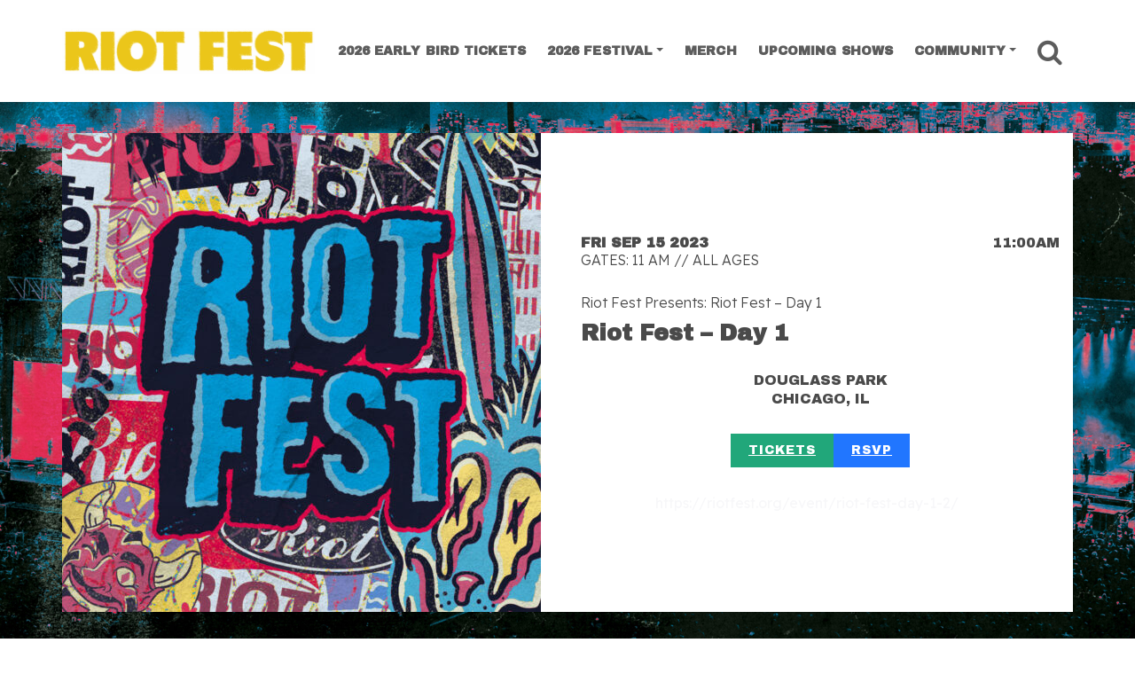

--- FILE ---
content_type: text/html; charset=UTF-8
request_url: https://riotfest.org/event/riot-fest-day-1-2/
body_size: 11021
content:
<!DOCTYPE html><html lang="en-US"><head><meta charset="UTF-8"><meta http-equiv="X-UA-Compatible" content="IE=edge"><meta name="viewport" content="width=device-width, initial-scale=1, shrink-to-fit=no"><meta name="mobile-web-app-capable" content="yes"><meta name="apple-mobile-web-app-capable" content="yes"><link rel="profile" href="https://gmpg.org/xfn/11"><link media="all" href="https://riotfest.org/wp-content/cache/autoptimize/css/autoptimize_bc3a39149bd4b5e32c61643f82534b8d.css" rel="stylesheet"><title>Riot Fest &#x2d; Day 1 &#x2d; Riot Fest</title><meta name="robots" content="max-snippet:-1,max-image-preview:standard,max-video-preview:-1" /><link rel="canonical" href="https://riotfest.org/event/riot-fest-day-1-2/" /><meta property="og:type" content="article" /><meta property="og:locale" content="en_US" /><meta property="og:site_name" content="Riot Fest" /><meta property="og:title" content="Riot Fest &#x2d; Day 1" /><meta property="og:url" content="https://riotfest.org/event/riot-fest-day-1-2/" /><meta property="og:image" content="https://riotfest.org/wp-content/uploads/2023/05/2023-RF-PROFILE-PIC.jpg" /><meta property="og:image:width" content="1080" /><meta property="og:image:height" content="1080" /><meta property="article:published_time" content="2023-05-16T16:38:37+00:00" /><meta property="article:modified_time" content="2023-05-16T16:38:38+00:00" /><meta property="article:author" content="https://www.facebook.com/riotfest1" /><meta property="article:publisher" content="https://www.facebook.com/riotfest1" /><meta name="twitter:card" content="summary_large_image" /><meta name="twitter:site" content="@riotfest" /><meta name="twitter:creator" content="@riotfest" /><meta name="twitter:title" content="Riot Fest &#x2d; Day 1" /><meta name="twitter:image" content="https://riotfest.org/wp-content/uploads/2023/05/2023-RF-PROFILE-PIC.jpg" /> <script type="application/ld+json">{"@context":"https://schema.org","@graph":[{"@type":"WebSite","@id":"https://riotfest.org/#/schema/WebSite","url":"https://riotfest.org/","name":"Riot Fest","alternateName":"Riot Fest Corporation","description":"3&#x2d;Day Music Festival in Chicago","inLanguage":"en-US","potentialAction":{"@type":"SearchAction","target":{"@type":"EntryPoint","urlTemplate":"https://riotfest.org/search/{search_term_string}/"},"query-input":"required name=search_term_string"},"publisher":{"@type":"Organization","@id":"https://riotfest.org/#/schema/Organization","name":"Riot Fest Corporation","url":"https://riotfest.org/","logo":{"@type":"ImageObject","url":"https://riotfest.org/wp-content/uploads/2020/09/cropped-cropped-RIOTFEST.ORG_LOGO_stacked_red_favicon-1.png","contentUrl":"https://riotfest.org/wp-content/uploads/2020/09/cropped-cropped-RIOTFEST.ORG_LOGO_stacked_red_favicon-1.png","width":512,"height":512}}},{"@type":"WebPage","@id":"https://riotfest.org/event/riot-fest-day-1-2/","url":"https://riotfest.org/event/riot-fest-day-1-2/","name":"Riot Fest &#x2d; Day 1 &#x2d; Riot Fest","inLanguage":"en-US","isPartOf":{"@id":"https://riotfest.org/#/schema/WebSite"},"breadcrumb":{"@type":"BreadcrumbList","@id":"https://riotfest.org/#/schema/BreadcrumbList","itemListElement":[{"@type":"ListItem","position":1,"item":"https://riotfest.org/","name":"Riot Fest"},{"@type":"ListItem","position":2,"item":"https://riotfest.org/event/","name":"Archives: Events"},{"@type":"ListItem","position":3,"name":"Riot Fest &#x2d; Day 1"}]},"potentialAction":{"@type":"ReadAction","target":"https://riotfest.org/event/riot-fest-day-1-2/"},"datePublished":"2023-05-16T16:38:37+00:00","dateModified":"2023-05-16T16:38:38+00:00"}]}</script> <link rel='dns-prefetch' href='//www.youtube.com' /><link rel="alternate" type="application/rss+xml" title="Riot Fest &raquo; Feed" href="https://riotfest.org/feed/" /><link rel="alternate" type="application/rss+xml" title="Riot Fest &raquo; Comments Feed" href="https://riotfest.org/comments/feed/" /> <script type="dc15d62e76c845b13fdfb447-text/javascript" id="wpp-js" src="https://riotfest.org/wp-content/plugins/wordpress-popular-posts/assets/js/wpp.min.js?ver=7.3.1" data-sampling="1" data-sampling-rate="100" data-api-url="https://riotfest.org/wp-json/wordpress-popular-posts" data-post-id="84639" data-token="554b480b21" data-lang="0" data-debug="0"></script> <script type="dc15d62e76c845b13fdfb447-text/javascript" src="https://riotfest.org/wp-includes/js/jquery/jquery.min.js?ver=3.7.1" id="jquery-core-js"></script> <script type="dc15d62e76c845b13fdfb447-text/javascript" src="https://www.youtube.com/player_api?ver=6.8" id="youtube-api-js"></script> <script type="dc15d62e76c845b13fdfb447-text/javascript" id="c9_blocks-frontend-js-extra">var c9_blocks_params = {"disable_youtube_api":""};</script> <link rel="https://api.w.org/" href="https://riotfest.org/wp-json/" /><link rel="alternate" title="JSON" type="application/json" href="https://riotfest.org/wp-json/wp/v2/event/84639" /><link rel="EditURI" type="application/rsd+xml" title="RSD" href="https://riotfest.org/xmlrpc.php?rsd" /><link rel="alternate" title="oEmbed (JSON)" type="application/json+oembed" href="https://riotfest.org/wp-json/oembed/1.0/embed?url=https%3A%2F%2Friotfest.org%2Fevent%2Friot-fest-day-1-2%2F" /><link rel="alternate" title="oEmbed (XML)" type="text/xml+oembed" href="https://riotfest.org/wp-json/oembed/1.0/embed?url=https%3A%2F%2Friotfest.org%2Fevent%2Friot-fest-day-1-2%2F&#038;format=xml" />  <script type="dc15d62e76c845b13fdfb447-text/javascript">(function(w,d,s,l,i){w[l]=w[l]||[];w[l].push({'gtm.start':
new Date().getTime(),event:'gtm.js'});var f=d.getElementsByTagName(s)[0],
j=d.createElement(s),dl=l!='dataLayer'?'&l='+l:'';j.async=true;j.src=
'https://www.googletagmanager.com/gtm.js?id='+i+dl;f.parentNode.insertBefore(j,f);
})(window,document,'script','dataLayer','GTM-PK862X6');</script>  <script type="dc15d62e76c845b13fdfb447-text/javascript">if (!document.documentElement.className.match(/\bwf-/)) document.documentElement.classList.add('wf-loading')</script> <script type="application/ld+json" class="saswp-schema-markup-output">[{"@context":"https:\/\/schema.org\/","@type":"MusicEvent","@id":"https:\/\/riotfest.org\/event\/riot-fest-day-1-2\/#event","url":"https:\/\/riotfest.org\/event\/riot-fest-day-1-2\/","name":"Riot Fest &#8211; Day 1","location":[[],{"@type":"Place","name":"Douglass Park ","address":{"streetAddress":"","addressRegion":"Chicago, IL"}}],"startDate":"","image":{"@type":"ImageObject","url":"https:\/\/riotfest.org\/wp-content\/uploads\/2023\/05\/2023-RF-PROFILE-PIC.jpg","width":1080,"height":1080},"performer":{"name":"Riot Fest &#8211; Day 1"},"offers":{"url":"https:\/\/riotfest.org\/event\/riot-fest-day-1-2\/"},"organizer":{"@type":"Organization","name":"Riot Fest","url":"https:\/\/riotfest.org","email":"info@riotfest.org"}}]</script> <style type="text/css" id="custom-background-css">body.custom-background { background-image: url("https://riotfest.org/wp-content/uploads/2026/01/RIOT-FEST-2026-PRESALE-RESKIN-3840x2160-1-scaled.jpg"); background-position: center center; background-size: cover; background-repeat: no-repeat; background-attachment: fixed; }</style> <script type="dc15d62e76c845b13fdfb447-text/javascript">(()=>{var o=[],i={};["on","off","toggle","show"].forEach((l=>{i[l]=function(){o.push([l,arguments])}})),window.Boxzilla=i,window.boxzilla_queue=o})();</script><link rel="icon" href="https://riotfest.org/wp-content/uploads/2026/01/cropped-RIOT-FEST-2026-PRESALE-RESKIN-PROFILE-SQUARE-32x32.jpg" sizes="32x32" /><link rel="icon" href="https://riotfest.org/wp-content/uploads/2026/01/cropped-RIOT-FEST-2026-PRESALE-RESKIN-PROFILE-SQUARE-192x192.jpg" sizes="192x192" /><link rel="apple-touch-icon" href="https://riotfest.org/wp-content/uploads/2026/01/cropped-RIOT-FEST-2026-PRESALE-RESKIN-PROFILE-SQUARE-180x180.jpg" /><meta name="msapplication-TileImage" content="https://riotfest.org/wp-content/uploads/2026/01/cropped-RIOT-FEST-2026-PRESALE-RESKIN-PROFILE-SQUARE-270x270.jpg" /></head><body class="wp-singular event-template-default single single-event postid-84639 custom-background wp-custom-logo wp-embed-responsive wp-theme-c9-starter group-blog"> <noscript><iframe src="https://www.googletagmanager.com/ns.html?id=GTM-PK862X6"
height="0" width="0" style="display:none;visibility:hidden"></iframe></noscript> <a class="skip-link screen-reader-text sr-only" href="#content">Skip to content</a><div class="hfeed site c9" id="page"><div id="smoothwrapper" class="wp-singular event-template-default single single-event postid-84639 custom-background wp-custom-logo wp-embed-responsive wp-theme-c9-starter group-blog"><div id="wrapper-navbar" class="header-navbar"  ><nav class="navbar navbar-expand-lg navbar-light"><div class="container"> <a href="https://riotfest.org/" class="navbar-brand custom-logo-link c9-custom-logo" rel="home"><img width="1200" height="213" src="https://riotfest.org/wp-content/uploads/2026/01/cropped-2026-EARLYBIRD-HORIZ-LOGO.png" class="img-fluid navbar-brand c9-custom-logo" alt="Riot Fest" /></a><div class="navbar-small-buttons"><div class="header-buttons-mobile d-inline-block d-sm-none"> <a href="https://www.tixr.com/groups/riotfest/events/riot-fest-2026-158068" title="Riot Fest Chicago Tickets" class="btn btn-xs has-color-success-background-color">Tickets</a></div><div class="nav-search"> <a href="#" class="btn-nav-search"> <i class="fa fa-search"></i> <span class="sr-only">Search</span> </a></div><div class="nav-toggle"> <button class="navbar-toggler" type="button" data-toggle="collapse" data-target="#navbarNavDropdown" aria-controls="navbarNavDropdown" aria-expanded="false" aria-label="Toggle Navigation"> <i class="fa fa-bars"></i> </button></div></div><div id="navbarNavDropdown" class="collapse navbar-collapse justify-content-end navbar-expand-lg"><ul id="main-menu" class="navbar-nav nav nav-fill justify-content-between"><li   id="menu-item-116455" class="menu-item menu-item-type-custom menu-item-object-custom menu-item-116455 nav-item"><a title="2026 EARLY BIRD TICKETS" href="https://www.tixr.com/groups/riotfest/events/riot-fest-2026-158068" class="nav-link">2026 EARLY BIRD TICKETS</a></li><li   id="menu-item-101435" class="menu-item menu-item-type-custom menu-item-object-custom menu-item-has-children dropdown menu-item-101435 nav-item"><a title="2026 Festival" href="#" data-toggle="dropdown" aria-haspopup="true" aria-expanded="false" class="dropdown-toggle nav-link" id="menu-item-dropdown-101435">2026 Festival</a><ul class="dropdown-menu" aria-labelledby="menu-item-dropdown-101435" role="menu"><li   id="menu-item-116434" class="menu-item menu-item-type-post_type menu-item-object-page menu-item-116434 nav-item"><a title="Tickets" href="https://riotfest.org/chicago/tickets/" class="dropdown-item">Tickets</a></li><li   id="menu-item-116395" class="menu-item menu-item-type-post_type menu-item-object-page menu-item-116395 nav-item"><a title="Lineup" href="https://riotfest.org/lineup2026tba/" class="dropdown-item">Lineup</a></li><li   id="menu-item-116418" class="menu-item menu-item-type-post_type menu-item-object-page menu-item-116418 nav-item"><a title="Payment Plans" href="https://riotfest.org/payment-plans/" class="dropdown-item">Payment Plans</a></li><li   id="menu-item-116397" class="menu-item menu-item-type-custom menu-item-object-custom menu-item-116397 nav-item"><a title="Photos" href="https://riotfest.org/?s=2025+photo+gallery" class="dropdown-item">Photos</a></li><li   id="menu-item-109471" class="menu-item menu-item-type-post_type menu-item-object-page menu-item-109471 nav-item"><a title="FAQ" href="https://riotfest.org/chicago/faq/" class="dropdown-item">FAQ</a></li><li   id="menu-item-109521" class="menu-item menu-item-type-custom menu-item-object-custom menu-item-109521 nav-item"><a title="Hotels" target="_blank" href="https://crewfare.com/events/riot-fest-26/?referralCode=riot-fest-26-home-page" class="dropdown-item">Hotels</a></li><li   id="menu-item-115958" class="menu-item menu-item-type-custom menu-item-object-custom menu-item-115958 nav-item"><a title="Lockers" target="_blank" href="https://www.entertainmentlockers.com/event/riot-fest-2026/" class="dropdown-item">Lockers</a></li></ul></li><li   id="menu-item-113745" class="menu-item menu-item-type-custom menu-item-object-custom menu-item-113745 nav-item"><a title="Merch" target="_blank" href="https://riotbrand.org/" class="nav-link">Merch</a></li><li   id="menu-item-84723" class="menu-item menu-item-type-post_type menu-item-object-page menu-item-84723 nav-item"><a title="Upcoming Shows" href="https://riotfest.org/upcoming-shows/" class="nav-link">Upcoming Shows</a></li><li   id="menu-item-110308" class="menu-item menu-item-type-custom menu-item-object-custom menu-item-has-children dropdown menu-item-110308 nav-item"><a title="Community" href="#" data-toggle="dropdown" aria-haspopup="true" aria-expanded="false" class="dropdown-toggle nav-link" id="menu-item-dropdown-110308">Community</a><ul class="dropdown-menu" aria-labelledby="menu-item-dropdown-110308" role="menu"><li   id="menu-item-110299" class="menu-item menu-item-type-post_type menu-item-object-page menu-item-110299 nav-item"><a title="Beyond the Fest" href="https://riotfest.org/community/" class="dropdown-item">Beyond the Fest</a></li><li   id="menu-item-116406" class="menu-item menu-item-type-custom menu-item-object-custom menu-item-116406 nav-item"><a title="Events" href="https://riotfest.org/tag/community-events/" class="dropdown-item">Events</a></li><li   id="menu-item-110376" class="menu-item menu-item-type-custom menu-item-object-custom menu-item-110376 nav-item"><a title="Community Tickets" href="https://riotfest.org/community-impact/#community-tickets" class="dropdown-item">Community Tickets</a></li><li   id="menu-item-110377" class="menu-item menu-item-type-custom menu-item-object-custom menu-item-110377 nav-item"><a title="Local Hiring" href="https://riotfest.org/community-impact/#local-hiring" class="dropdown-item">Local Hiring</a></li><li   id="menu-item-110310" class="menu-item menu-item-type-post_type menu-item-object-page menu-item-110310 nav-item"><a title="Park Cleanups" href="https://riotfest.org/park-investments/" class="dropdown-item">Park Cleanups</a></li><li   id="menu-item-112361" class="menu-item menu-item-type-post_type menu-item-object-page menu-item-112361 nav-item"><a title="Vendor Workshop" href="https://riotfest.org/community-food-vendors/" class="dropdown-item">Vendor Workshop</a></li><li   id="menu-item-110304" class="menu-item menu-item-type-post_type menu-item-object-page menu-item-110304 nav-item"><a title="Community Update" href="https://riotfest.org/vmeet/" class="dropdown-item">Community Update</a></li></ul></li><li class="nav-item search"><div class="nav-search"> <a href="#" class="btn-nav-search nav-link"> <i class="fa fa-search"></i> <span class="sr-only">Search</span> </a></div></li></ul></div></div></nav></div><div class="wrapper" id="single-wrapper"><div class="c9 riot-show" id="content" tabindex="-1"><div class="row no-gutters"><div class="col-12 content-area" id="primary"><main class="site-main" id="main"><article class="post-84639 event type-event status-publish has-post-thumbnail hentry" id="post-84639"><div class="c9-grid c9-scroll rf-single-show-header p-2" style="min-height:40vh"><div class="container c9-column-container pl-0 pr-0 c9-scroll c9-layout-columns-2 c9-is-vertically-aligned-center c9-2-col-equal" style="min-height:10vh"><div class="c9-overlay-container" style="background-color:rgba(255,255,255,1);mix-blend-mode:normal"></div><div class="c9-layout-column-wrap c9-block-layout-column-gap-0 c9-is-responsive-column"><div class="c9-block-layout-column c9-column text-left c9-is-vertically-aligned-center"><div class="c9-column-innner"><figure class="wp-block-image size-riot-square-show is-style-default mar0B"> <a href="https://www.tixr.com/groups/riotfest/events/riot-fest-2023-70356" title="Tickets for Riot Fest &#8211; Day 1 (Opens in new window)"> <img width="540" height="540" src="https://riotfest.org/wp-content/uploads/2023/05/2023-RF-PROFILE-PIC-720x720.jpg" alt="" class="wp-image-84639" srcset="https://riotfest.org/wp-content/uploads/2023/05/2023-RF-PROFILE-PIC-720x720.jpg 720w, https://riotfest.org/wp-content/uploads/2023/05/2023-RF-PROFILE-PIC-300x300.jpg 300w, https://riotfest.org/wp-content/uploads/2023/05/2023-RF-PROFILE-PIC-1024x1024.jpg 1024w, https://riotfest.org/wp-content/uploads/2023/05/2023-RF-PROFILE-PIC-768x768.jpg 768w, https://riotfest.org/wp-content/uploads/2023/05/2023-RF-PROFILE-PIC-420x420.jpg 420w, https://riotfest.org/wp-content/uploads/2023/05/2023-RF-PROFILE-PIC-285x285.jpg 285w, https://riotfest.org/wp-content/uploads/2023/05/2023-RF-PROFILE-PIC-392x392.jpg 392w, https://riotfest.org/wp-content/uploads/2023/05/2023-RF-PROFILE-PIC-385x385.jpg 385w, https://riotfest.org/wp-content/uploads/2023/05/2023-RF-PROFILE-PIC-540x540.jpg 540w, https://riotfest.org/wp-content/uploads/2023/05/2023-RF-PROFILE-PIC-120x120.jpg 120w, https://riotfest.org/wp-content/uploads/2023/05/2023-RF-PROFILE-PIC.jpg 1080w" sizes="(max-width: 414px) 100vw, (max-width: 991px) 540px, (min-width: 992px) 540px" /></a></figure></div></div><div class="c9-block-layout-column c9-column text-left c9-is-vertically-aligned-center"><div class="c9-column-innner"><div class="rf-show-single-event wp-block-group pl-4 pr-4"><div class="c9-block-post-grid-byline entry-content p-0"><div class="show-day show-date row no-gutter no-gutters"><div class="col-8 col-sm-8 text-uppercase d-inline-block text-left font-weight-bold"> <span class="date-number h3">Fri Sep 15 2023 </span></div><div class="col-4 col-sm-4 d-inline-block text-right"> <span class="show-time h3 font-weight-light">11:00AM </span></div></div><div class="row"><div class="col-sm"> <span class="show-doors font-weight-light text-uppercase">Gates: 11 AM // All Ages </span></div></div></div><div class="section-heading c9-heading text-left mar30T mar00B"> <span class="c9-sh font-weight-light rf-presents h4">Riot Fest Presents: Riot Fest &#8211; Day 1</span></div><div class="section-heading c9-heading text-left"><h1 class="c9-h show-title">Riot Fest &#8211; Day 1</h1></div><div class="venue text-uppercase text-center mb-5 mt-5"> <span class="font-weight-bolder d-block headline-font venue-name">Douglass Park </span> <span class="secondary-color-text h4 font-weight-light">Chicago, IL</span></div><div class="wp-container-6228f76eaa87d wp-block-buttons text-center pb-5 rf-show-single-btns"><div class="wp-block-button"> <a class="wp-block-button__link has-color-success-background-color has-background has-color-light-color" href="https://www.tixr.com/groups/riotfest/events/riot-fest-2023-70356" title="Buy tickets to  (opens in new window)" target="_blank">Tickets</a></div><div class="wp-block-button"> <a class="wp-block-button__link has-rsvp-color has-background" href="https://www.facebook.com/events/817862799956710" target="_blank" title="RSVP to Riot Fest &#8211; Day 1 on Facebook">RSVP</a></div><div class="wp-block-button share-event d-none d-inline-block d-sm-none"> <a class="wp-block-button__link has-color-share-color has-background" href="https://riotfest.org/event/riot-fest-day-1-2/" target="_blank" title="Share this show with a cool friend. You have lots of those right?">Share</a></div></div></div> <span class="rf-official-url has-color-info-color text-center d-block pl-t pr-5">https://riotfest.org/event/riot-fest-day-1-2/</span></div></div></div></div></div><div class="entry-content sidebar-right"></div><footer class="entry-footer sidebar-right"><div class="entry-footer-content mar30B"></div></footer></article><nav class="navigation post-navigation"><h2 class="sr-only">Post navigation</h2><div class="nav-links justify-content-between pl-5 pr-5"> <span class="nav-previous"><a href="https://riotfest.org/event/destroy-boys-2/" rel="prev"><i class="fa fa-angle-left"></i>&nbsp; Previous Post</a></span><span class="nav-next"><a href="https://riotfest.org/event/riot-fest-day-2-2/" rel="next">Next Post&nbsp;<i class="fa fa-angle-right"></i></a></span></div></nav></main></div></div></div></div><div class="footer-entirety"><div class="wrapper" id="wrapper-footer-full"><div class="container" id="footer-full-content" tabindex="-1"><div class="row"><div id="block-99" class="footer-widget widget_block widget-count-5 col-sm-12"><h3 class="wp-block-heading has-text-align-center has-color-light-color has-text-color has-link-color wp-elements-baa7304a3ca1ebe16e152ba8681bc9c8"></h3></div><div id="block-95" class="footer-widget widget_block widget-count-5 col-sm-12"><hr class="wp-block-separator has-text-color has-covertnine-palette-45-color has-alpha-channel-opacity has-covertnine-palette-45-background-color has-background is-style-wide" style="margin-top:0;margin-bottom:0"/></div><div id="block-21" class="footer-widget widget_block widget-count-5 col-sm-12"><ul class="wp-block-social-links aligncenter has-normal-icon-size has-icon-color has-icon-background-color is-style-pill-shape is-content-justification-center is-layout-flex wp-container-core-social-links-is-layout-caf8aa2e wp-block-social-links-is-layout-flex" style="margin-top:0;margin-bottom:0"><li style="color: #471619; background-color: #ff0048; " class="wp-social-link wp-social-link-instagram has-covertnine-palette-45-background-color wp-block-social-link"><a href="https://instagram.com/riot_fest" class="wp-block-social-link-anchor"><svg width="24" height="24" viewBox="0 0 24 24" version="1.1" xmlns="http://www.w3.org/2000/svg" aria-hidden="true" focusable="false"><path d="M12,4.622c2.403,0,2.688,0.009,3.637,0.052c0.877,0.04,1.354,0.187,1.671,0.31c0.42,0.163,0.72,0.358,1.035,0.673 c0.315,0.315,0.51,0.615,0.673,1.035c0.123,0.317,0.27,0.794,0.31,1.671c0.043,0.949,0.052,1.234,0.052,3.637 s-0.009,2.688-0.052,3.637c-0.04,0.877-0.187,1.354-0.31,1.671c-0.163,0.42-0.358,0.72-0.673,1.035 c-0.315,0.315-0.615,0.51-1.035,0.673c-0.317,0.123-0.794,0.27-1.671,0.31c-0.949,0.043-1.233,0.052-3.637,0.052 s-2.688-0.009-3.637-0.052c-0.877-0.04-1.354-0.187-1.671-0.31c-0.42-0.163-0.72-0.358-1.035-0.673 c-0.315-0.315-0.51-0.615-0.673-1.035c-0.123-0.317-0.27-0.794-0.31-1.671C4.631,14.688,4.622,14.403,4.622,12 s0.009-2.688,0.052-3.637c0.04-0.877,0.187-1.354,0.31-1.671c0.163-0.42,0.358-0.72,0.673-1.035 c0.315-0.315,0.615-0.51,1.035-0.673c0.317-0.123,0.794-0.27,1.671-0.31C9.312,4.631,9.597,4.622,12,4.622 M12,3 C9.556,3,9.249,3.01,8.289,3.054C7.331,3.098,6.677,3.25,6.105,3.472C5.513,3.702,5.011,4.01,4.511,4.511 c-0.5,0.5-0.808,1.002-1.038,1.594C3.25,6.677,3.098,7.331,3.054,8.289C3.01,9.249,3,9.556,3,12c0,2.444,0.01,2.751,0.054,3.711 c0.044,0.958,0.196,1.612,0.418,2.185c0.23,0.592,0.538,1.094,1.038,1.594c0.5,0.5,1.002,0.808,1.594,1.038 c0.572,0.222,1.227,0.375,2.185,0.418C9.249,20.99,9.556,21,12,21s2.751-0.01,3.711-0.054c0.958-0.044,1.612-0.196,2.185-0.418 c0.592-0.23,1.094-0.538,1.594-1.038c0.5-0.5,0.808-1.002,1.038-1.594c0.222-0.572,0.375-1.227,0.418-2.185 C20.99,14.751,21,14.444,21,12s-0.01-2.751-0.054-3.711c-0.044-0.958-0.196-1.612-0.418-2.185c-0.23-0.592-0.538-1.094-1.038-1.594 c-0.5-0.5-1.002-0.808-1.594-1.038c-0.572-0.222-1.227-0.375-2.185-0.418C14.751,3.01,14.444,3,12,3L12,3z M12,7.378 c-2.552,0-4.622,2.069-4.622,4.622S9.448,16.622,12,16.622s4.622-2.069,4.622-4.622S14.552,7.378,12,7.378z M12,15 c-1.657,0-3-1.343-3-3s1.343-3,3-3s3,1.343,3,3S13.657,15,12,15z M16.804,6.116c-0.596,0-1.08,0.484-1.08,1.08 s0.484,1.08,1.08,1.08c0.596,0,1.08-0.484,1.08-1.08S17.401,6.116,16.804,6.116z"></path></svg><span class="wp-block-social-link-label screen-reader-text">Instagram</span></a></li><li style="color: #471619; background-color: #ff0048; " class="wp-social-link wp-social-link-twitter has-covertnine-palette-45-background-color wp-block-social-link"><a href="https://twitter.com/riotfest" class="wp-block-social-link-anchor"><svg width="24" height="24" viewBox="0 0 24 24" version="1.1" xmlns="http://www.w3.org/2000/svg" aria-hidden="true" focusable="false"><path d="M22.23,5.924c-0.736,0.326-1.527,0.547-2.357,0.646c0.847-0.508,1.498-1.312,1.804-2.27 c-0.793,0.47-1.671,0.812-2.606,0.996C18.324,4.498,17.257,4,16.077,4c-2.266,0-4.103,1.837-4.103,4.103 c0,0.322,0.036,0.635,0.106,0.935C8.67,8.867,5.647,7.234,3.623,4.751C3.27,5.357,3.067,6.062,3.067,6.814 c0,1.424,0.724,2.679,1.825,3.415c-0.673-0.021-1.305-0.206-1.859-0.513c0,0.017,0,0.034,0,0.052c0,1.988,1.414,3.647,3.292,4.023 c-0.344,0.094-0.707,0.144-1.081,0.144c-0.264,0-0.521-0.026-0.772-0.074c0.522,1.63,2.038,2.816,3.833,2.85 c-1.404,1.1-3.174,1.756-5.096,1.756c-0.331,0-0.658-0.019-0.979-0.057c1.816,1.164,3.973,1.843,6.29,1.843 c7.547,0,11.675-6.252,11.675-11.675c0-0.178-0.004-0.355-0.012-0.531C20.985,7.47,21.68,6.747,22.23,5.924z"></path></svg><span class="wp-block-social-link-label screen-reader-text">Twitter</span></a></li><li style="color: #471619; background-color: #ff0048; " class="wp-social-link wp-social-link-tiktok has-covertnine-palette-45-background-color wp-block-social-link"><a href="https://www.tiktok.com/@riotfest" class="wp-block-social-link-anchor"><svg width="24" height="24" viewBox="0 0 32 32" version="1.1" xmlns="http://www.w3.org/2000/svg" aria-hidden="true" focusable="false"><path d="M16.708 0.027c1.745-0.027 3.48-0.011 5.213-0.027 0.105 2.041 0.839 4.12 2.333 5.563 1.491 1.479 3.6 2.156 5.652 2.385v5.369c-1.923-0.063-3.855-0.463-5.6-1.291-0.76-0.344-1.468-0.787-2.161-1.24-0.009 3.896 0.016 7.787-0.025 11.667-0.104 1.864-0.719 3.719-1.803 5.255-1.744 2.557-4.771 4.224-7.88 4.276-1.907 0.109-3.812-0.411-5.437-1.369-2.693-1.588-4.588-4.495-4.864-7.615-0.032-0.667-0.043-1.333-0.016-1.984 0.24-2.537 1.495-4.964 3.443-6.615 2.208-1.923 5.301-2.839 8.197-2.297 0.027 1.975-0.052 3.948-0.052 5.923-1.323-0.428-2.869-0.308-4.025 0.495-0.844 0.547-1.485 1.385-1.819 2.333-0.276 0.676-0.197 1.427-0.181 2.145 0.317 2.188 2.421 4.027 4.667 3.828 1.489-0.016 2.916-0.88 3.692-2.145 0.251-0.443 0.532-0.896 0.547-1.417 0.131-2.385 0.079-4.76 0.095-7.145 0.011-5.375-0.016-10.735 0.025-16.093z" /></svg><span class="wp-block-social-link-label screen-reader-text">TikTok</span></a></li><li style="color: #471619; background-color: #ff0048; " class="wp-social-link wp-social-link-youtube has-covertnine-palette-45-background-color wp-block-social-link"><a href="https://www.youtube.com/user/RiotFestTV" class="wp-block-social-link-anchor"><svg width="24" height="24" viewBox="0 0 24 24" version="1.1" xmlns="http://www.w3.org/2000/svg" aria-hidden="true" focusable="false"><path d="M21.8,8.001c0,0-0.195-1.378-0.795-1.985c-0.76-0.797-1.613-0.801-2.004-0.847c-2.799-0.202-6.997-0.202-6.997-0.202 h-0.009c0,0-4.198,0-6.997,0.202C4.608,5.216,3.756,5.22,2.995,6.016C2.395,6.623,2.2,8.001,2.2,8.001S2,9.62,2,11.238v1.517 c0,1.618,0.2,3.237,0.2,3.237s0.195,1.378,0.795,1.985c0.761,0.797,1.76,0.771,2.205,0.855c1.6,0.153,6.8,0.201,6.8,0.201 s4.203-0.006,7.001-0.209c0.391-0.047,1.243-0.051,2.004-0.847c0.6-0.607,0.795-1.985,0.795-1.985s0.2-1.618,0.2-3.237v-1.517 C22,9.62,21.8,8.001,21.8,8.001z M9.935,14.594l-0.001-5.62l5.404,2.82L9.935,14.594z"></path></svg><span class="wp-block-social-link-label screen-reader-text">YouTube</span></a></li><li style="color: #471619; background-color: #ff0048; " class="wp-social-link wp-social-link-facebook has-covertnine-palette-45-background-color wp-block-social-link"><a href="https://facebook.com/riotfest1" class="wp-block-social-link-anchor"><svg width="24" height="24" viewBox="0 0 24 24" version="1.1" xmlns="http://www.w3.org/2000/svg" aria-hidden="true" focusable="false"><path d="M12 2C6.5 2 2 6.5 2 12c0 5 3.7 9.1 8.4 9.9v-7H7.9V12h2.5V9.8c0-2.5 1.5-3.9 3.8-3.9 1.1 0 2.2.2 2.2.2v2.5h-1.3c-1.2 0-1.6.8-1.6 1.6V12h2.8l-.4 2.9h-2.3v7C18.3 21.1 22 17 22 12c0-5.5-4.5-10-10-10z"></path></svg><span class="wp-block-social-link-label screen-reader-text">Facebook</span></a></li><li style="color: #471619; background-color: #ff0048; " class="wp-social-link wp-social-link-spotify has-covertnine-palette-45-background-color wp-block-social-link"><a href="https://open.spotify.com/user/riotfest?si=d65526a3b51b464a" class="wp-block-social-link-anchor"><svg width="24" height="24" viewBox="0 0 24 24" version="1.1" xmlns="http://www.w3.org/2000/svg" aria-hidden="true" focusable="false"><path d="M12,2C6.477,2,2,6.477,2,12c0,5.523,4.477,10,10,10c5.523,0,10-4.477,10-10C22,6.477,17.523,2,12,2 M16.586,16.424 c-0.18,0.295-0.563,0.387-0.857,0.207c-2.348-1.435-5.304-1.76-8.785-0.964c-0.335,0.077-0.67-0.133-0.746-0.469 c-0.077-0.335,0.132-0.67,0.469-0.746c3.809-0.871,7.077-0.496,9.713,1.115C16.673,15.746,16.766,16.13,16.586,16.424 M17.81,13.7 c-0.226,0.367-0.706,0.482-1.072,0.257c-2.687-1.652-6.785-2.131-9.965-1.166C6.36,12.917,5.925,12.684,5.8,12.273 C5.675,11.86,5.908,11.425,6.32,11.3c3.632-1.102,8.147-0.568,11.234,1.328C17.92,12.854,18.035,13.335,17.81,13.7 M17.915,10.865 c-3.223-1.914-8.54-2.09-11.618-1.156C5.804,9.859,5.281,9.58,5.131,9.086C4.982,8.591,5.26,8.069,5.755,7.919 c3.532-1.072,9.404-0.865,13.115,1.338c0.445,0.264,0.59,0.838,0.327,1.282C18.933,10.983,18.359,11.129,17.915,10.865"></path></svg><span class="wp-block-social-link-label screen-reader-text">Spotify</span></a></li><li style="color: #471619; background-color: #ff0048; " class="wp-social-link wp-social-link-mail has-covertnine-palette-45-background-color wp-block-social-link"><a href="https://riotfest.org/newsletter" class="wp-block-social-link-anchor"><svg width="24" height="24" viewBox="0 0 24 24" version="1.1" xmlns="http://www.w3.org/2000/svg" aria-hidden="true" focusable="false"><path d="M19,5H5c-1.1,0-2,.9-2,2v10c0,1.1.9,2,2,2h14c1.1,0,2-.9,2-2V7c0-1.1-.9-2-2-2zm.5,12c0,.3-.2.5-.5.5H5c-.3,0-.5-.2-.5-.5V9.8l7.5,5.6,7.5-5.6V17zm0-9.1L12,13.6,4.5,7.9V7c0-.3.2-.5.5-.5h14c.3,0,.5.2.5.5v.9z"></path></svg><span class="wp-block-social-link-label screen-reader-text">Mail</span></a></li></ul></div><div id="block-85" class="footer-widget widget_block widget_text widget-count-5 col-sm-12"><p class="has-text-align-center is-style-default has-color-light-color has-text-color has-link-color p-0 my-0 wp-elements-8ef23c828f803f78f910deb8e988723f"><strong><a href="https://riotfest.org/newsletter/?customize_changeset_uuid=b9dedf6f-0b96-4c07-901b-e358aa153cd0&amp;customize_autosaved=on&amp;customize_messenger_channel=preview-1" data-type="link" data-id="https://riotfest.org/newsletter/?customize_changeset_uuid=b9dedf6f-0b96-4c07-901b-e358aa153cd0&amp;customize_autosaved=on&amp;customize_messenger_channel=preview-1">NEWSLETTER</a> — <a href="https://riotfest.org/chicago/faq/" data-type="link" data-id="https://riotfest.org/chicago/faq/">FAQ</a> — <a href="https://riotfest.org/contact-us/" data-type="link" data-id="https://riotfest.org/contact-us/">CONTACT</a> — <a href="https://riotfest.org/history/" data-type="link" data-id="https://riotfest.org/history/">HISTORY</a></strong></p></div></div></div></div><div class="footer-wrapper" id="wrapper-footer"><div class="container"><div class="row"><div class="col-md-12"><footer class="site-footer" id="colophon"><div class="site-info"><div class="container"><div class="row text-center d-flex justify-content-between align-items-center"><div class="col-xs-6 col-sm-6 col-lg-2 p-0 footer-social-wrapper"><div class="footer-social text-center"> <a href="https://instagram.com/riot_fest" target="_blank"><i class="fab fa-instagram"></i><span class="sr-only">Instagram</span></a><a href="https://twitter.com/riotfest" target="_blank"><i class="fab fa-twitter"></i><span class="sr-only">Twitter</span></a><a href="https://www.youtube.com/user/RiotFestTV" target="_blank"><i class="fab fa-youtube"></i><span class="sr-only">YouTube</span></a><a href="https://www.tiktok.com/@riotfest" target="_blank" class="footer-tiktok"><span class="sr-only">TikTok</span><svg width="24" height="24" viewBox="0 0 32 32" version="1.1" xmlns="http://www.w3.org/2000/svg" role="img" aria-hidden="true" focusable="false"><path d="M16.708 0.027c1.745-0.027 3.48-0.011 5.213-0.027 0.105 2.041 0.839 4.12 2.333 5.563 1.491 1.479 3.6 2.156 5.652 2.385v5.369c-1.923-0.063-3.855-0.463-5.6-1.291-0.76-0.344-1.468-0.787-2.161-1.24-0.009 3.896 0.016 7.787-0.025 11.667-0.104 1.864-0.719 3.719-1.803 5.255-1.744 2.557-4.771 4.224-7.88 4.276-1.907 0.109-3.812-0.411-5.437-1.369-2.693-1.588-4.588-4.495-4.864-7.615-0.032-0.667-0.043-1.333-0.016-1.984 0.24-2.537 1.495-4.964 3.443-6.615 2.208-1.923 5.301-2.839 8.197-2.297 0.027 1.975-0.052 3.948-0.052 5.923-1.323-0.428-2.869-0.308-4.025 0.495-0.844 0.547-1.485 1.385-1.819 2.333-0.276 0.676-0.197 1.427-0.181 2.145 0.317 2.188 2.421 4.027 4.667 3.828 1.489-0.016 2.916-0.88 3.692-2.145 0.251-0.443 0.532-0.896 0.547-1.417 0.131-2.385 0.079-4.76 0.095-7.145 0.011-5.375-0.016-10.735 0.025-16.093z" /></svg></a><a href="https://facebook.com/riotfest1" target="_blank"><i class="fab fa-facebook"></i><span class="sr-only">Facebook</span></a></div></div><div class="col-xs-12 col-sm-6 col-md-5 p-0 footer-copyright-wrapper"><p class="text-center copyright">Copyright © 2025 Riot Fest Corporation. <a href="/privacy" title="Privacy Policy">Privacy Policy</a>.</p></div></div></div></div></footer></div></div></div></div></div></div><div id="fullscreensearch"><form role="search" method="get" id="fullscreen" action="/"><div> <span class="sr-only">Search for:</span> <input type="search" class="search-field" name="s" value="" tabindex="0" placeholder="Search..." /> <button type="submit" class="btn">Search</button></div></form> <button type="button" class="search-close"><i class="fa fa-close"></i><span class="sr-only">Close</span></button></div><div id="backtotop" class="backtotop-container"> <button type="button" class="btn-back-to-top"><span class="sr-only">Back to top</span><i class="fa fa-arrow-up"></i></button></div></div><div class="rf-mobile-bg"></div><style type="text/css">@media only screen and (max-width: 1024px) {

			.rf-mobile-bg {
				background: #ffffff url(https://riotfest.org/wp-content/uploads/2026/01/RIOT-FEST-2026-PRESALE-RESKIN-MOBILE-2000x2000-1.jpg) center no-repeat;
				background-size:cover;
				position:fixed;
				width: 100vw;
				height: 100vh;
				top:0;
				left:0;
				right:0;
				bottom:0;
				z-index:-1;
			}
		}</style><div style="display: none;"><div id="boxzilla-box-73064-content"><p class="headline-font"><a href="https://riotfest.org/newsletter/"><strong>Send me emails so I don&#8217;t have to go to your website anymore.</strong></a></p><p class="headline-font"></div></div><script type="speculationrules">{"prefetch":[{"source":"document","where":{"and":[{"href_matches":"\/*"},{"not":{"href_matches":["\/wp-*.php","\/wp-admin\/*","\/wp-content\/uploads\/*","\/wp-content\/*","\/wp-content\/plugins\/*","\/wp-content\/themes\/c9-starter\/*","\/*\\?(.+)"]}},{"not":{"selector_matches":"a[rel~=\"nofollow\"]"}},{"not":{"selector_matches":".no-prefetch, .no-prefetch a"}}]},"eagerness":"conservative"}]}</script> <script type="dc15d62e76c845b13fdfb447-text/javascript">function c9BlocksShare( url, title, w, h ){
			var left = ( window.innerWidth / 2 )-( w / 2 );
			var top  = ( window.innerHeight / 2 )-( h / 2 );
			return window.open(url, title, 'toolbar=no, location=no, directories=no, status=no, menubar=no, scrollbars=no, resizable=no, copyhistory=no, width=600, height=600, top='+top+', left='+left);
		}</script> <input type="hidden" id="njt_nofi_checkDisplayReview" name="njt_nofi_checkDisplayReview" value='{"is_home":false,"is_page":false,"is_single":true,"id_page":84639}'><style id='core-block-supports-inline-css' type='text/css'>.wp-elements-baa7304a3ca1ebe16e152ba8681bc9c8 a:where(:not(.wp-element-button)){color:var(--wp--preset--color--color-light);}.wp-container-core-social-links-is-layout-caf8aa2e{gap:0 0.5em;justify-content:center;}.wp-elements-8ef23c828f803f78f910deb8e988723f a:where(:not(.wp-element-button)){color:var(--wp--preset--color--covertnine-palette-8);}.wp-elements-8ef23c828f803f78f910deb8e988723f a:where(:not(.wp-element-button)):hover{color:var(--wp--preset--color--luminous-vivid-orange);}</style> <script type="dc15d62e76c845b13fdfb447-text/javascript" id="gpls-wpsctr-simple-countdown-timer-front-countdown-timer-js-js-extra">var gpls_wpsctr_simple_countdown_timer_localized_data = {"ajaxUrl":"https:\/\/riotfest.org\/wp-admin\/admin-ajax.php","prefix":"gpls-wpsctr-simple-countdown-timer","classes_prefix":"gpls-wpsctr","labels":{"flipDownHeading":{"days":"Days","hours":"Hours","minutes":"Minutes","seconds":"Seconds"},"invalidEmail":"Please enter an email address"},"nonce":"6d76096172","submitFormAction":"gpls-wpsctr-subscribe-form-submit"};</script> <script type="dc15d62e76c845b13fdfb447-text/javascript" id="boxzilla-js-extra">var boxzilla_options = {"testMode":"","boxes":[{"id":73064,"icon":"&times;","content":"","css":{"background_color":"#ffffff","color":"#0a0a0a","width":340,"border_color":"#transparent","border_style":"solid","position":"bottom-right"},"trigger":{"method":"percentage","value":85},"animation":"fade","cookie":{"triggered":0,"dismissed":4368},"rehide":true,"position":"bottom-right","screenWidthCondition":{"condition":"larger","value":667},"closable":true,"post":{"id":73064,"title":"Delayed Welcome Window Signup","slug":"delayed-welcome-window-signup"}}]};</script> <script defer src="https://riotfest.org/wp-content/cache/autoptimize/js/autoptimize_8de86a42d181add7e777b24f61dd3c55.js" type="dc15d62e76c845b13fdfb447-text/javascript"></script><script src="/cdn-cgi/scripts/7d0fa10a/cloudflare-static/rocket-loader.min.js" data-cf-settings="dc15d62e76c845b13fdfb447-|49" defer></script><script defer src="https://static.cloudflareinsights.com/beacon.min.js/vcd15cbe7772f49c399c6a5babf22c1241717689176015" integrity="sha512-ZpsOmlRQV6y907TI0dKBHq9Md29nnaEIPlkf84rnaERnq6zvWvPUqr2ft8M1aS28oN72PdrCzSjY4U6VaAw1EQ==" data-cf-beacon='{"version":"2024.11.0","token":"b77f74a122aa4990b62168e32d81dba4","server_timing":{"name":{"cfCacheStatus":true,"cfEdge":true,"cfExtPri":true,"cfL4":true,"cfOrigin":true,"cfSpeedBrain":true},"location_startswith":null}}' crossorigin="anonymous"></script>
</body></html>